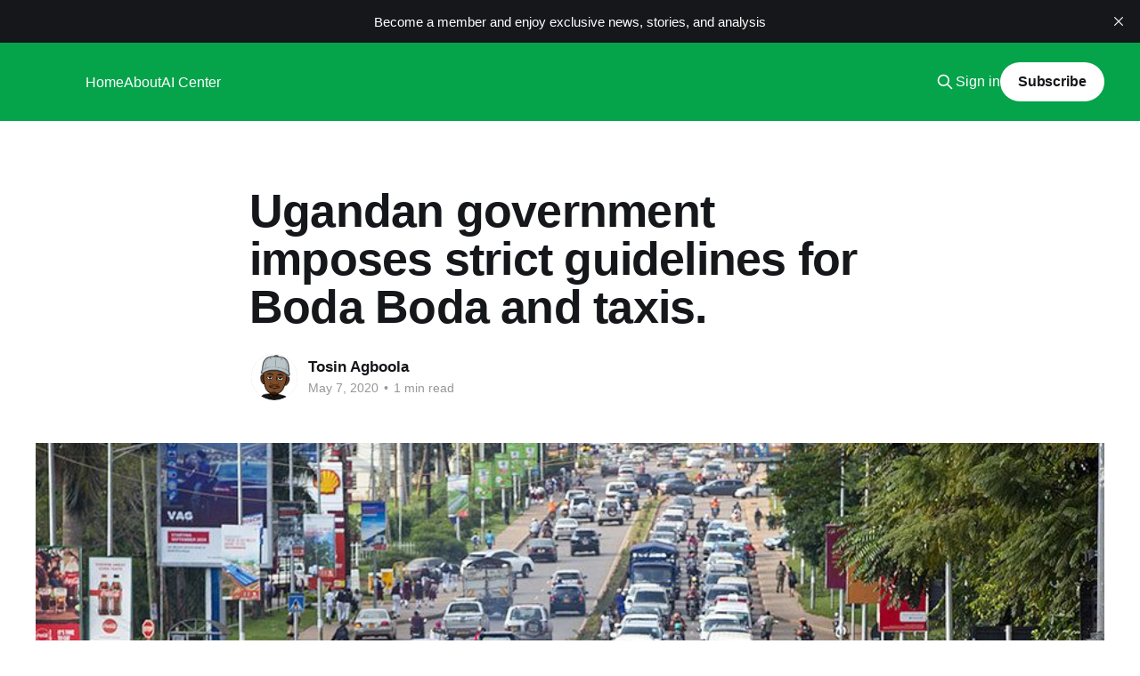

--- FILE ---
content_type: text/html; charset=utf-8
request_url: https://theouut.com/ugandan-government-imposes-strict-guidelines-for-boda-boda-and-taxis/
body_size: 6800
content:
<!DOCTYPE html>
<html lang="en">
<head>

    <title>Ugandan government imposes strict guidelines for Boda Boda and taxis.</title>
    <meta charset="utf-8" />
    <meta http-equiv="X-UA-Compatible" content="IE=edge" />
    <meta name="HandheldFriendly" content="True" />
    <meta name="viewport" content="width=device-width, initial-scale=1.0" />
    
    <link rel="preload" as="style" href="/assets/built/screen.css?v=815f0acd75" />
    <link rel="preload" as="script" href="/assets/built/casper.js?v=815f0acd75" />

    <link rel="stylesheet" type="text/css" href="/assets/built/screen.css?v=815f0acd75" />

    <link rel="icon" href="https://theouut.com/content/images/size/w256h256/2023/06/Google_News_Logo-removebg-preview.png" type="image/png">
    <link rel="canonical" href="https://theouut.com/ugandan-government-imposes-strict-guidelines-for-boda-boda-and-taxis/">
    <meta name="referrer" content="no-referrer-when-downgrade">
    
    <meta property="og:type" content="article">
    <meta property="og:title" content="Ugandan government imposes strict guidelines for Boda Boda and taxis.">
    <meta property="og:description" content="Ugandan government through the ministry of Kampala is imposing strict guidelines for all boda-boda as and taxis requiring them to operate under digital companies.

This requirement comes after the lift of the coronavirus lockdown in the region.

Regarding the guidelines, Lord Mayor of Kampala, Erias Lukwago said, all boda-boda motorcycles">
    <meta property="og:url" content="https://theouut.com/ugandan-government-imposes-strict-guidelines-for-boda-boda-and-taxis/">
    <meta property="og:image" content="https://theouut.com/content/images/wordpress/2020/05/0822-BODABODA-lede.jpg">
    <meta property="article:published_time" content="2020-05-07T23:34:04.000Z">
    <meta property="article:modified_time" content="2020-05-07T23:34:06.000Z">
    
    <meta property="article:publisher" content="https://www.facebook.com/byOuut">
    <meta name="twitter:card" content="summary_large_image">
    <meta name="twitter:title" content="Ugandan government imposes strict guidelines for Boda Boda and taxis.">
    <meta name="twitter:description" content="Ugandan government through the ministry of Kampala is imposing strict guidelines for all boda-boda as and taxis requiring them to operate under digital companies.

This requirement comes after the lift of the coronavirus lockdown in the region.

Regarding the guidelines, Lord Mayor of Kampala, Erias Lukwago said, all boda-boda motorcycles">
    <meta name="twitter:url" content="https://theouut.com/ugandan-government-imposes-strict-guidelines-for-boda-boda-and-taxis/">
    <meta name="twitter:image" content="https://theouut.com/content/images/wordpress/2020/05/0822-BODABODA-lede.jpg">
    <meta name="twitter:label1" content="Written by">
    <meta name="twitter:data1" content="Tosin Agboola">
    <meta name="twitter:label2" content="Filed under">
    <meta name="twitter:data2" content="">
    <meta name="twitter:site" content="@byOuut">
    <meta name="twitter:creator" content="@amtosin">
    <meta property="og:image:width" content="900">
    <meta property="og:image:height" content="600">
    
    <script type="application/ld+json">
{
    "@context": "https://schema.org",
    "@type": "Article",
    "publisher": {
        "@type": "Organization",
        "name": "",
        "url": "https://theouut.com/",
        "logo": {
            "@type": "ImageObject",
            "url": "https://theouut.com/content/images/size/w256h256/2023/06/Google_News_Logo-removebg-preview.png",
            "width": 60,
            "height": 60
        }
    },
    "author": {
        "@type": "Person",
        "name": "Tosin Agboola",
        "image": {
            "@type": "ImageObject",
            "url": "https://www.gravatar.com/avatar/9b424950c8c3e68467c3fa593db88695?s=250&r=x&d=mp",
            "width": 250,
            "height": 250
        },
        "url": "https://theouut.com/author/tosin/",
        "sameAs": [
            "https://twitter.com/amtosin"
        ]
    },
    "headline": "Ugandan government imposes strict guidelines for Boda Boda and taxis.",
    "url": "https://theouut.com/ugandan-government-imposes-strict-guidelines-for-boda-boda-and-taxis/",
    "datePublished": "2020-05-07T23:34:04.000Z",
    "dateModified": "2020-05-07T23:34:06.000Z",
    "image": {
        "@type": "ImageObject",
        "url": "https://theouut.com/content/images/wordpress/2020/05/0822-BODABODA-lede.jpg",
        "width": 900,
        "height": 600
    },
    "description": "Ugandan government through the ministry of Kampala is imposing strict guidelines for all boda-boda as and taxis requiring them to operate under digital companies.\n\nThis requirement comes after the lift of the coronavirus lockdown in the region.\n\nRegarding the guidelines, Lord Mayor of Kampala, Erias Lukwago said, all boda-boda motorcycles must operate under digital companies such as Safe Boda, Uber, etc in the first week after lifting the lockdown.\n\nMr. Lukwago also explained that boda-bodas wil",
    "mainEntityOfPage": "https://theouut.com/ugandan-government-imposes-strict-guidelines-for-boda-boda-and-taxis/"
}
    </script>

    <meta name="generator" content="Ghost 5.89">
    <link rel="alternate" type="application/rss+xml" title="" href="https://theouut.com/rss/">
    <script defer src="https://cdn.jsdelivr.net/ghost/portal@~2.37/umd/portal.min.js" data-i18n="false" data-ghost="https://theouut.com/" data-key="6baba861a6b47b2a6eaf90d85e" data-api="https://theouut.com/ghost/api/content/" crossorigin="anonymous"></script><style id="gh-members-styles">.gh-post-upgrade-cta-content,
.gh-post-upgrade-cta {
    display: flex;
    flex-direction: column;
    align-items: center;
    font-family: -apple-system, BlinkMacSystemFont, 'Segoe UI', Roboto, Oxygen, Ubuntu, Cantarell, 'Open Sans', 'Helvetica Neue', sans-serif;
    text-align: center;
    width: 100%;
    color: #ffffff;
    font-size: 16px;
}

.gh-post-upgrade-cta-content {
    border-radius: 8px;
    padding: 40px 4vw;
}

.gh-post-upgrade-cta h2 {
    color: #ffffff;
    font-size: 28px;
    letter-spacing: -0.2px;
    margin: 0;
    padding: 0;
}

.gh-post-upgrade-cta p {
    margin: 20px 0 0;
    padding: 0;
}

.gh-post-upgrade-cta small {
    font-size: 16px;
    letter-spacing: -0.2px;
}

.gh-post-upgrade-cta a {
    color: #ffffff;
    cursor: pointer;
    font-weight: 500;
    box-shadow: none;
    text-decoration: underline;
}

.gh-post-upgrade-cta a:hover {
    color: #ffffff;
    opacity: 0.8;
    box-shadow: none;
    text-decoration: underline;
}

.gh-post-upgrade-cta a.gh-btn {
    display: block;
    background: #ffffff;
    text-decoration: none;
    margin: 28px 0 0;
    padding: 8px 18px;
    border-radius: 4px;
    font-size: 16px;
    font-weight: 600;
}

.gh-post-upgrade-cta a.gh-btn:hover {
    opacity: 0.92;
}</style><script async src="https://js.stripe.com/v3/"></script>
    <script defer src="https://cdn.jsdelivr.net/ghost/sodo-search@~1.1/umd/sodo-search.min.js" data-key="6baba861a6b47b2a6eaf90d85e" data-styles="https://cdn.jsdelivr.net/ghost/sodo-search@~1.1/umd/main.css" data-sodo-search="https://theouut.com/" crossorigin="anonymous"></script>
    <script defer src="https://cdn.jsdelivr.net/ghost/announcement-bar@~1.1/umd/announcement-bar.min.js" data-announcement-bar="https://theouut.com/" data-api-url="https://theouut.com/members/api/announcement/" crossorigin="anonymous"></script>
    <link href="https://theouut.com/webmentions/receive/" rel="webmention">
    <script defer src="/public/cards.min.js?v=815f0acd75"></script>
    <link rel="stylesheet" type="text/css" href="/public/cards.min.css?v=815f0acd75">
    <script defer src="/public/member-attribution.min.js?v=815f0acd75"></script><style>:root {--ghost-accent-color: #05a34a;}</style>
    <style>
    :root{
        --gh-font-size:1.8rem;
    }
</style>
<!-- Google tag (gtag.js) -->
<script async src="https://www.googletagmanager.com/gtag/js?id=G-3QTFGT56KJ"></script>
<script>
  window.dataLayer = window.dataLayer || [];
  function gtag(){dataLayer.push(arguments);}
  gtag('js', new Date());

  gtag('config', 'G-3QTFGT56KJ');
</script>
<meta name="norton-safeweb-site-verification" content="4EH5G5KH8TJ7P-AKMLDEN2OS8E5HU9BI1M6M1I7OTS0293G8OG3O842EUVJQH08LW7GBJY-J3H9PS--5GYF36B7DUJPAVPU6IXXHXBGYJG0ZNTDDNVU7A0T4HVDMV3CP" />
<script src="https://cdn.onesignal.com/sdks/web/v16/OneSignalSDK.page.js" defer></script>
<script>
  window.OneSignalDeferred = window.OneSignalDeferred || [];
  OneSignalDeferred.push(async function(OneSignal) {
    await OneSignal.init({
      appId: "e7d8f8e9-90af-4e00-a17d-5136a84ce5a4",
    });
  });
</script>
<script src="https://my.hellobar.com/7043883cef9baa96e135a59c3e778dbfa5e3a1fd.js" type="text/javascript" charset="utf-8" async="async"> </script>
<script type="text/javascript">
    (function(c,l,a,r,i,t,y){
        c[a]=c[a]||function(){(c[a].q=c[a].q||[]).push(arguments)};
        t=l.createElement(r);t.async=1;t.src="https://www.clarity.ms/tag/"+i;
        y=l.getElementsByTagName(r)[0];y.parentNode.insertBefore(t,y);
    })(window, document, "clarity", "script", "ncoo1f2gbv");
</script>
<script type="text/javascript" src="https://platform-api.sharethis.com/js/sharethis.js#property=65689b8ed945ce0012dd9273&product=sticky-share-buttons&source=platform" async="async"></script>

</head>
<body class="post-template tag-hash-import-2023-06-02-17-22 is-head-left-logo has-cover">
<div class="viewport">

    <header id="gh-head" class="gh-head outer">
        <div class="gh-head-inner inner">
            <div class="gh-head-brand">
                <a class="gh-head-logo no-image" href="https://theouut.com">
                        
                </a>
                <button class="gh-search gh-icon-btn" aria-label="Search this site" data-ghost-search><svg xmlns="http://www.w3.org/2000/svg" fill="none" viewBox="0 0 24 24" stroke="currentColor" stroke-width="2" width="20" height="20"><path stroke-linecap="round" stroke-linejoin="round" d="M21 21l-6-6m2-5a7 7 0 11-14 0 7 7 0 0114 0z"></path></svg></button>
                <button class="gh-burger" aria-label="Main Menu"></button>
            </div>

            <nav class="gh-head-menu">
                <ul class="nav">
    <li class="nav-home"><a href="https://theouut.com/">Home</a></li>
    <li class="nav-about"><a href="https://theouut.com/about-us/">About</a></li>
    <li class="nav-ai-center"><a href="https://theouut.com/ai-center/">AI Center</a></li>
</ul>

            </nav>

            <div class="gh-head-actions">
                    <button class="gh-search gh-icon-btn" aria-label="Search this site" data-ghost-search><svg xmlns="http://www.w3.org/2000/svg" fill="none" viewBox="0 0 24 24" stroke="currentColor" stroke-width="2" width="20" height="20"><path stroke-linecap="round" stroke-linejoin="round" d="M21 21l-6-6m2-5a7 7 0 11-14 0 7 7 0 0114 0z"></path></svg></button>
                    <div class="gh-head-members">
                                <a class="gh-head-link" href="#/portal/signin" data-portal="signin">Sign in</a>
                                <a class="gh-head-button" href="#/portal/signup" data-portal="signup">Subscribe</a>
                    </div>
            </div>
        </div>
    </header>

    <div class="site-content">
        



<main id="site-main" class="site-main">
<article class="article post tag-hash-import-2023-06-02-17-22 ">

    <header class="article-header gh-canvas">

        <div class="article-tag post-card-tags">
        </div>

        <h1 class="article-title">Ugandan government imposes strict guidelines for Boda Boda and taxis.</h1>


        <div class="article-byline">
        <section class="article-byline-content">

            <ul class="author-list instapaper_ignore">
                <li class="author-list-item">
                    <a href="/author/tosin/" class="author-avatar" aria-label="Read more of Tosin Agboola">
                        <img class="author-profile-image" src="https://www.gravatar.com/avatar/9b424950c8c3e68467c3fa593db88695?s&#x3D;250&amp;r&#x3D;x&amp;d&#x3D;mp" alt="Tosin Agboola" />
                    </a>
                </li>
            </ul>

            <div class="article-byline-meta">
                <h4 class="author-name"><a href="/author/tosin/">Tosin Agboola</a></h4>
                <div class="byline-meta-content">
                    <time class="byline-meta-date" datetime="2020-05-07">May 7, 2020</time>
                        <span class="byline-reading-time"><span class="bull">&bull;</span> 1 min read</span>
                </div>
            </div>

        </section>
        </div>

            <figure class="article-image">
                <img
                    srcset="/content/images/size/w300/wordpress/2020/05/0822-BODABODA-lede.jpg 300w,
                            /content/images/size/w600/wordpress/2020/05/0822-BODABODA-lede.jpg 600w,
                            /content/images/size/w1000/wordpress/2020/05/0822-BODABODA-lede.jpg 1000w,
                            /content/images/size/w2000/wordpress/2020/05/0822-BODABODA-lede.jpg 2000w"
                    sizes="(min-width: 1400px) 1400px, 92vw"
                    src="/content/images/size/w2000/wordpress/2020/05/0822-BODABODA-lede.jpg"
                    alt="Ugandan government imposes strict guidelines for Boda Boda and taxis."
                />
            </figure>

    </header>

    <section class="gh-content gh-canvas">
        <p><strong>Ugandan government through the ministry of Kampala is imposing strict guidelines for all boda-boda as and taxis requiring them to operate under digital companies.</strong></p><p>This requirement comes after the lift of the coronavirus lockdown in the region.</p><p><strong><a href="https://allafrica.com/stories/202005061001.html?ref=theouut.com">Regarding the guidelines</a></strong>, Lord Mayor of Kampala, Erias Lukwago said, all boda-boda motorcycles must operate under digital companies such as Safe Boda, Uber, etc in the first week after lifting the lockdown.</p><p>Mr. Lukwago also explained that boda-bodas will only be allowed to operate up to 7 pm for 21 days until they are all registered.</p><p>The Mayor criticized the technocrats for bringing up with laws without engaging city leaders and transport stakeholders.</p><p>He said, “This is not fair at all because we already have boda-boda and taxi ordinances in place but the government has instead overlooked them. How do you come up with such policies when you haven’t engaged leaders of taxis and boda-bodas! Should we be discussing such yet  Kampala is suffering from the impact of Covid-19?”</p><p>Concerning passenger service vehicles, Mr. Lukwago disclosed that the KCCA and the Ministry of Works will ban taxis in the city for three weeks so they can register with the ministry before they are cleared to operate again.</p><p>Ugandan government, however, stated that, after 42 days, the government will allow registered taxis to operate in the city under stringent measures.</p><p>KCCA’s head of Public and Corporate Affairs, Mr. Peter Kaujju also stated, “What I can confirm to you is that there was a meeting. We are mooting plans to improve the mobility of taxis and boda-bodas and streamline the entire transport in the city. These are just proposals and Cabinet will make a final decision. There shouldn’t be cause for alarm.”</p><p>Even though the city had over 200,000 boda-boda drivers, the industry is not regulated by the government.</p><p><strong>Image/Melanie Stetson Freeman/The Christian  Science Monitor</strong></p>
    </section>


</article>
</main>

    <section class="footer-cta outer">
        <div class="inner">
            <h2 class="footer-cta-title">Sign up for more like this.</h2>
            <a class="footer-cta-button" href="#/portal" data-portal>
                <div class="footer-cta-input">Enter your email</div>
                <span>Subscribe</span>
            </a>
        </div>
    </section>



            <aside class="read-more-wrap outer">
                <div class="read-more inner">
                        
<article class="post-card post">

    <a class="post-card-image-link" href="/2m-milken-motsepe-prize-seeks-ai-driven-innovations-2/">

        <img class="post-card-image"
            srcset="/content/images/size/w300/2025/07/motsepe3.jpg 300w,
                    /content/images/size/w600/2025/07/motsepe3.jpg 600w,
                    /content/images/size/w1000/2025/07/motsepe3.jpg 1000w,
                    /content/images/size/w2000/2025/07/motsepe3.jpg 2000w"
            sizes="(max-width: 1000px) 400px, 800px"
            src="/content/images/size/w600/2025/07/motsepe3.jpg"
            alt="$2M Milken-Motsepe Prize Seeks AI-Driven Innovations"
            loading="lazy"
        />


    </a>

    <div class="post-card-content">

        <a class="post-card-content-link" href="/2m-milken-motsepe-prize-seeks-ai-driven-innovations-2/">
            <header class="post-card-header">
                <div class="post-card-tags">
                </div>
                <h2 class="post-card-title">
                    $2M Milken-Motsepe Prize Seeks AI-Driven Innovations
                </h2>
            </header>
                <div class="post-card-excerpt">A new $2 million equity-free prize has been launched to accelerate the development of artificial intelligence (AI) and smart manufacturing solutions that address Africa’s industrial challenges.

The Milken-Motsepe Prize in AI and Manufacturing unveiled at the 2025 Milken Institute Global Conference in Los Angeles, is backed by South African</div>
        </a>

        <footer class="post-card-meta">
            <time class="post-card-meta-date" datetime="2025-07-04">Jul 4, 2025</time>
                <span class="post-card-meta-length">1 min read</span>
        </footer>

    </div>

</article>
                        
<article class="post-card post">

    <a class="post-card-image-link" href="/targeted-investment-fuels-844-million-boost-for-african-startups-in-q2-2025/">

        <img class="post-card-image"
            srcset="/content/images/size/w300/2025/07/African_Startups_StartupWeekly.png 300w,
                    /content/images/size/w600/2025/07/African_Startups_StartupWeekly.png 600w,
                    /content/images/size/w1000/2025/07/African_Startups_StartupWeekly.png 1000w,
                    /content/images/size/w2000/2025/07/African_Startups_StartupWeekly.png 2000w"
            sizes="(max-width: 1000px) 400px, 800px"
            src="/content/images/size/w600/2025/07/African_Startups_StartupWeekly.png"
            alt="Targeted Investment Fuels $844 Million Boost for African Startups in Q2 2025"
            loading="lazy"
        />


    </a>

    <div class="post-card-content">

        <a class="post-card-content-link" href="/targeted-investment-fuels-844-million-boost-for-african-startups-in-q2-2025/">
            <header class="post-card-header">
                <div class="post-card-tags">
                </div>
                <h2 class="post-card-title">
                    Targeted Investment Fuels $844 Million Boost for African Startups in Q2 2025
                </h2>
            </header>
                <div class="post-card-excerpt">Startups across Africa raised a total of $844.51 million in the second quarter of 2025, according to data from Launch Base Africa. Unlike the fast-paced, high-valuation deals seen in 2021, Q2 investors are focusing on economically essential sectors such as logistics, power, mobile money, and health tech.

E3 Capital,</div>
        </a>

        <footer class="post-card-meta">
            <time class="post-card-meta-date" datetime="2025-07-04">Jul 4, 2025</time>
                <span class="post-card-meta-length">1 min read</span>
        </footer>

    </div>

</article>
                        
<article class="post-card post">

    <a class="post-card-image-link" href="/data-privacy-compliance-a-major-challenge-for-ugandan-startups-survey-finds/">

        <img class="post-card-image"
            srcset="/content/images/size/w300/2025/07/uiw-23_81-scaled-1-1536x1024.jpg.webp 300w,
                    /content/images/size/w600/2025/07/uiw-23_81-scaled-1-1536x1024.jpg.webp 600w,
                    /content/images/size/w1000/2025/07/uiw-23_81-scaled-1-1536x1024.jpg.webp 1000w,
                    /content/images/size/w2000/2025/07/uiw-23_81-scaled-1-1536x1024.jpg.webp 2000w"
            sizes="(max-width: 1000px) 400px, 800px"
            src="/content/images/size/w600/2025/07/uiw-23_81-scaled-1-1536x1024.jpg.webp"
            alt="Data Privacy Compliance a Major Challenge for Ugandan Startups, Survey Finds"
            loading="lazy"
        />


    </a>

    <div class="post-card-content">

        <a class="post-card-content-link" href="/data-privacy-compliance-a-major-challenge-for-ugandan-startups-survey-finds/">
            <header class="post-card-header">
                <div class="post-card-tags">
                </div>
                <h2 class="post-card-title">
                    Data Privacy Compliance a Major Challenge for Ugandan Startups, Survey Finds
                </h2>
            </header>
                <div class="post-card-excerpt">Ugandan startups are facing significant hurdles in meeting the requirements of the country’s Data Protection and Privacy Act, with many struggling to move from awareness to actual implementation.

The issue came to the forefront during a recent forum at the National ICT Innovation Hub, where startup founders, regulators, and</div>
        </a>

        <footer class="post-card-meta">
            <time class="post-card-meta-date" datetime="2025-07-04">Jul 4, 2025</time>
                <span class="post-card-meta-length">1 min read</span>
        </footer>

    </div>

</article>
                </div>
            </aside>



    </div>

    <footer class="site-footer outer">
        <div class="inner">
            <section class="copyright"><a href="https://theouut.com"></a> &copy; 2026</section>
            <nav class="site-footer-nav">
                <ul class="nav">
    <li class="nav-sign-up"><a href="#/portal/">Sign up</a></li>
    <li class="nav-advertise-with-us"><a href="https://theouut.com/advertise-with-us/">Advertise with us</a></li>
    <li class="nav-cookie-policy"><a href="https://theouut.com/cookie-policy/">Cookie Policy</a></li>
    <li class="nav-privacy-policy"><a href="https://theouut.com/private-policy/">Privacy Policy</a></li>
</ul>

            </nav>
            <div class="gh-powered-by"><a href="https://ghost.org/" target="_blank" rel="noopener">Powered by Ghost</a></div>
        </div>
    </footer>

</div>

    <div class="pswp" tabindex="-1" role="dialog" aria-hidden="true">
    <div class="pswp__bg"></div>

    <div class="pswp__scroll-wrap">
        <div class="pswp__container">
            <div class="pswp__item"></div>
            <div class="pswp__item"></div>
            <div class="pswp__item"></div>
        </div>

        <div class="pswp__ui pswp__ui--hidden">
            <div class="pswp__top-bar">
                <div class="pswp__counter"></div>

                <button class="pswp__button pswp__button--close" title="Close (Esc)"></button>
                <button class="pswp__button pswp__button--share" title="Share"></button>
                <button class="pswp__button pswp__button--fs" title="Toggle fullscreen"></button>
                <button class="pswp__button pswp__button--zoom" title="Zoom in/out"></button>

                <div class="pswp__preloader">
                    <div class="pswp__preloader__icn">
                        <div class="pswp__preloader__cut">
                            <div class="pswp__preloader__donut"></div>
                        </div>
                    </div>
                </div>
            </div>

            <div class="pswp__share-modal pswp__share-modal--hidden pswp__single-tap">
                <div class="pswp__share-tooltip"></div>
            </div>

            <button class="pswp__button pswp__button--arrow--left" title="Previous (arrow left)"></button>
            <button class="pswp__button pswp__button--arrow--right" title="Next (arrow right)"></button>

            <div class="pswp__caption">
                <div class="pswp__caption__center"></div>
            </div>
        </div>
    </div>
</div>
<script
    src="https://code.jquery.com/jquery-3.5.1.min.js"
    integrity="sha256-9/aliU8dGd2tb6OSsuzixeV4y/faTqgFtohetphbbj0="
    crossorigin="anonymous">
</script>
<script src="/assets/built/casper.js?v=815f0acd75"></script>
<script>
$(document).ready(function () {
    // Mobile Menu Trigger
    $('.gh-burger').click(function () {
        $('body').toggleClass('gh-head-open');
    });
    // FitVids - Makes video embeds responsive
    $(".gh-content").fitVids();
});
</script>

<script src="https://cdn.popupsmart.com/bundle.js" data-id="879427" async defer></script>
<!-- Start cookieyes banner --> <script id="cookieyes" type="text/javascript" src="https://cdn-cookieyes.com/client_data/2f51d3bb06be17ca81e724cb/script.js"></script> <!-- End cookieyes banner -->

</body>
</html>
